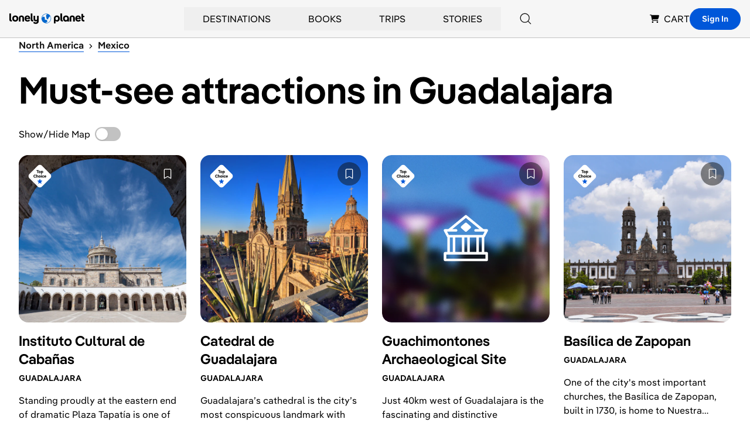

--- FILE ---
content_type: text/css; charset=UTF-8
request_url: https://www.lonelyplanet.com/_next/static/css/08cb55e212ee796d.css
body_size: 1
content:
.styles_gpt-ad__BVAfH iframe{display:inline}.styles_gpt-ad__BVAfH>div{max-width:100%}
/*# sourceMappingURL=08cb55e212ee796d.css.map*/